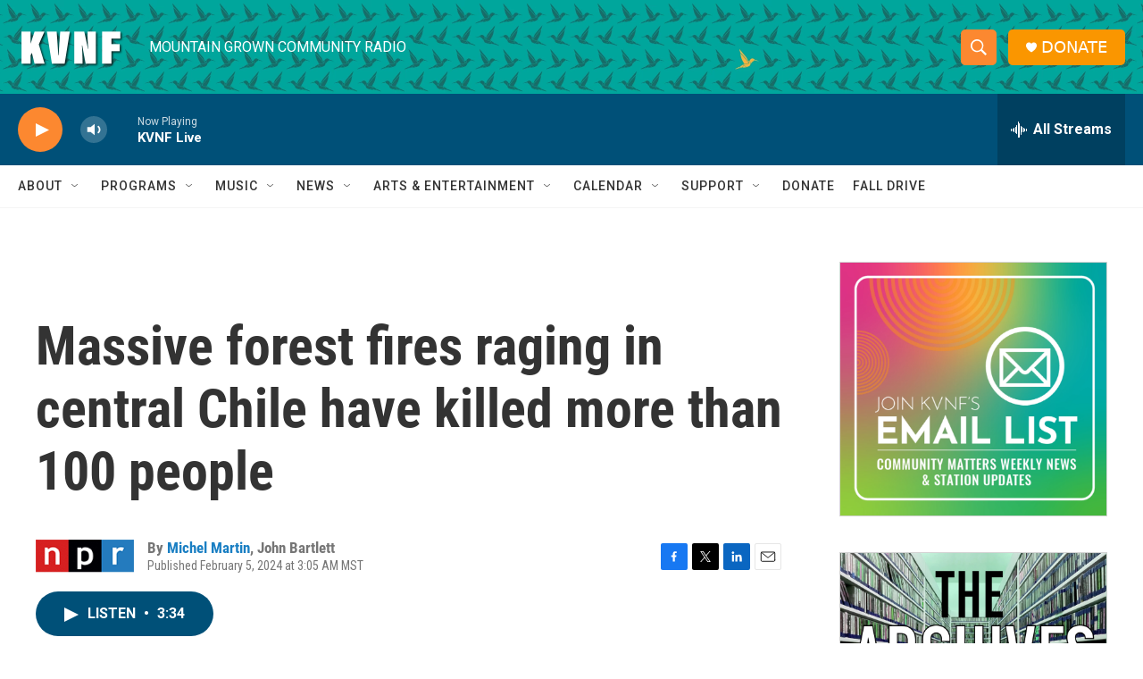

--- FILE ---
content_type: text/html; charset=utf-8
request_url: https://www.google.com/recaptcha/api2/aframe
body_size: 270
content:
<!DOCTYPE HTML><html><head><meta http-equiv="content-type" content="text/html; charset=UTF-8"></head><body><script nonce="1hCFwavzPME_WT2zkvzuYg">/** Anti-fraud and anti-abuse applications only. See google.com/recaptcha */ try{var clients={'sodar':'https://pagead2.googlesyndication.com/pagead/sodar?'};window.addEventListener("message",function(a){try{if(a.source===window.parent){var b=JSON.parse(a.data);var c=clients[b['id']];if(c){var d=document.createElement('img');d.src=c+b['params']+'&rc='+(localStorage.getItem("rc::a")?sessionStorage.getItem("rc::b"):"");window.document.body.appendChild(d);sessionStorage.setItem("rc::e",parseInt(sessionStorage.getItem("rc::e")||0)+1);localStorage.setItem("rc::h",'1764344264957');}}}catch(b){}});window.parent.postMessage("_grecaptcha_ready", "*");}catch(b){}</script></body></html>